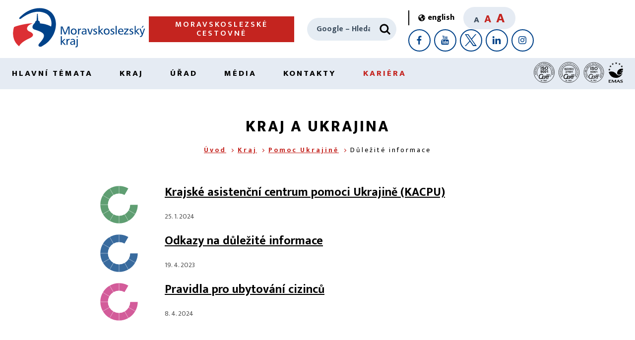

--- FILE ---
content_type: text/html;charset=UTF-8
request_url: https://www.msk.cz/scripts/detail.php?pgid=613
body_size: 39792
content:
 <!DOCTYPE html>
<html lang="cs">
<head>
<title>Kraj a Ukrajina | Moravskoslezský kraj |</title>
<meta charset="UTF-8">
<meta name="viewport" content="width=device-width, initial-scale=1.0, minimal-ui">
<link rel="stylesheet" href="/assets/css/layout.css">
<link rel="stylesheet" href="/assets/css/custom.css">
<script src="/assets/js/smooth-scroll.min.js" defer></script>
<script src="/assets/js/match-height.min.js" defer></script>
<script src="/assets/js/swiper.min.js" defer></script>
<script src="/assets/js/global-functions.min.js" defer></script>
<script src="/assets/js/global.min.js" defer></script>
<script src="/assets/js/header.min.js" defer></script>
<script src="/assets/js/our-projects.min.js" defer></script>
<script src="/assets/js/interests-points-shuffle.min.js" defer></script>
<script src="/assets/js/footer.min.js" defer></script>
<script src="/assets/js/jquery.min.js"></script>
<script src="/assets/js/articles-slider.min.js" defer></script>
<script src="/assets/js/banner-slider.min.js" defer></script>
<script src="/assets/js/tabs.min.js" defer></script>

<script src="/assets/js/gallery-slider.min.js" defer></script>
<script src="/assets/js/lightgallery.min.js" defer></script>

<!-- Open Graph meta tagy pro Facebook -->
<meta property="og:image" content="https://www.msk.cz/assets/logo_msk.png">
<meta property="og:description" content="">
<meta property="og:url" content="https://www.msk.cz/">
<meta property="og:type" content="website">
<meta property="og:site_name" content="nasemoravskoslezsko">
<meta property="og:locale" content="cs_CZ">
<meta name="description" content="Seznam aktuálních zpráv v kategorii: Důležité informace"/>
<meta name="twitter:card" content="summary">
<meta name="twitter:site" content="@KrajMsk">
<meta name="twitter:title" content="Kraj a Ukrajina">
<meta name="twitter:image" content="https://www.msk.cz/assets/logo_msk_small.png">
<!-- Matomo Tag Manager -->
<script>
var _mtm = window._mtm = window._mtm || [];
_mtm.push({'mtm.startTime': (new Date().getTime()), 'event': 'mtm.Start'});
var d=document, g=d.createElement('script'), s=d.getElementsByTagName('script')[0];
g.async=true; g.src='https://matomo.msk.cz/js/container_WfhzdrkN.js'; s.parentNode.insertBefore(g,s);
</script>
<!-- End Matomo Tag Manager -->
</head>
<body>
<header class="AppHeader" data-main-header>
    <a class="skipto" href="#content"><span aria-hidden="true">➔</span> přejít na&nbsp;obsah</a>
    <a class="skipto" href="#nav"><span aria-hidden="true">➔</span> přejít na&nbsp;navigaci</a>
<div class="AppHeader-container u-containerWide">
        <a href="/" class="AppHeader-logo">
            <img width="280" height="95" loading="lazy" src="/assets/images/logo.svg" alt="Moravskoslezký kraj">
        </a>

<a href="/cs/temata/doprava/moravskoslezske-cestovne-23384/" class="AppHeader-btn Btn" data-header-btn>Moravskoslezské cestovné</a>

          <a style="display:none;" href="/" class="AppHeader-btn Btn" data-header-btn>⌂</a>
        <form method="get" action="https://www.google.com/custom" class="AppHeader-search" data-header-search>
            <label for="search" class="u-visuallyHidden">Hledat</label>
            <input type="search" name="q" id="search" placeholder="Google – Hledat">
            <button type="submit" aria-label="Hledat">
 <svg xmlns="http://www.w3.org/2000/svg" xmlns:xlink="http://www.w3.org/1999/xlink" viewBox="0 0 24 24" width="30" height="30"><use xlink:href="/assets/svg/lupa3.svg#lupa" width="24" height="24"></use></svg>
            </button>
<input type="hidden" name="cof" value="GALT:#900B09;S:https://www.msk.cz/;GL:0;VLC:#900B09;AH:left;BGC:#ffffff;LH:64;LC:#900B09;GFNT:#666666;L:https://www.msk.cz/web/_images/logo.png;ALC:#FF0000;LW:211;T:#000000;GIMP:#ffaa00;AWFID:ec178b39af461f2b;">
<input type="hidden" name="domains" value="www.msk.cz">
<input type="hidden" name="safe" value="vss">
<input type="hidden" name="sitesearch" value="www.msk.cz">
        </form>
        <div class="AppHeader-colab" data-responsive-colab>
            <a href="/index-en.html" class="LangSwitcher" title="English version">
                <svg xmlns="http://www.w3.org/2000/svg" xmlns:xlink="http://www.w3.org/1999/xlink" viewBox="0 0 496 512" width="14" height="14"><use xlink:href="/assets/svg/svet.svg#svet"></use></svg>
                <span lang="en">english</span>
            </a>
            <div class="AppHeader-fontSizer">
                <span tabindex="0" data-font-size="small" class="is-active">A</span>
                <span tabindex="0" data-font-size="medium">A</span>
                <span tabindex="0" data-font-size="big">A</span>
            </div>
            <div class="AppHeader-socials">
                <a href="https://www.facebook.com/nasemoravskoslezsko" aria-label="Facebook" title="Profil Moravskoslezského kraje na&nbsp;Facebooku">
                    <svg xmlns="http://www.w3.org/2000/svg" width="24" height="24"><use xlink:href="/assets/svg/facebook.svg#fb" width="24" height="24"></use></svg>
                </a>
                <a href="https://www.youtube.com/user/regionMS" aria-label="YouTube" title="Kanál Moravskoslezského kraje na&nbsp;YouTube">
                    <svg xmlns="http://www.w3.org/2000/svg" width="24" height="24"><use xlink:href="/assets/svg/youtube.svg#youtube" width="24" height="24"></use></svg>
                </a>
                <a href="https://twitter.com/KrajMsk" aria-label="X" title="X Moravskoslezského kraje">
                    <svg xmlns="http://www.w3.org/2000/svg" width="24" height="24"><use xlink:href="/assets/svg/twitter.svg#tw" width="24" height="24"></use></svg>
                </a>
                <a href="https://www.linkedin.com/company/moravskoslezsk%C3%BD-kraj/" aria-label="LinkedIn" title="LinkedIn Moravskoslezského kraje">
                    <svg xmlns="http://www.w3.org/2000/svg" width="24" height="24"><use xlink:href="/assets/svg/linkedin.svg#li" width="24" height="24"></use></svg>
                </a>
                <a href="https://www.instagram.com/moravskoslezsky_kraj/" aria-label="Instagram" title="Instagram Moravskoslezského kraje">
                    <svg xmlns="http://www.w3.org/2000/svg" width="24" height="24"><use xlink:href="/assets/svg/instagram.svg#instagram" width="24" height="24"></use></svg>
                </a>
            </div>
        </div>
        <a href="#" class="NavBurger" data-nav-burger>
            <span></span><span></span><span></span>
            <div>Menu</div>
        </a>
    </div><nav class="AppHeader-nav" data-main-nav="" id="nav" aria-label="hlavní navigace"><ul class="HeaderNav u-containerWide">
			<li data-nav-element="">
<a data-open-mega-menu="" href="/temata/index.html">Hlavní témata</a><div class="MegaNav"><div class="MegaNav-container u-container"><ul class="MegaNav-list">
				<li>
<a href="/temata/skolstvi/index.html">Školství</a><span class="MegaNav-icon" data-open-submega=""></span><ul data-sub-mega-nav="">
					<li><a href="/scripts/detail.php?pgid=103">Legislativní novinky</a></li>
					<li><a href="/scripts/detail.php?pgid=104">Školství v Moravskoslezském kraji</a></li>
					<li><a href="/scripts/detail.php?pgid=105">Správní činnosti, legislativa a metodiky</a></li>
					<li><a href="/scripts/detail.php?pgid=106">Potřebuji si vyřídit</a></li>
					<li><a href="/scripts/detail.php?pgid=107">Strategické dokumenty a projekty</a></li>
					<li><a href="/scripts/detail.php?pgid=108">Mládež a sport</a></li>
					<li><a href="/scripts/detail.php?pgid=109">Pracovní příležitosti ve školství</a></li>
				</ul>
</li>
				<li>
<a href="/temata/doprava/index.html">Doprava</a><span class="MegaNav-icon" data-open-submega=""></span><ul data-sub-mega-nav="">
					<li><a href="/scripts/detail.php?pgid=122">Veřejná osobní doprava – dopravní obslužnost</a></li>
					<li><a href="/scripts/detail.php?pgid=123">Silniční hospodářství</a></li>
					<li><a href="/scripts/detail.php?pgid=124">Strategické dokumenty a projekty</a></li>
					<li><a href="/scripts/detail.php?pgid=125">Podnikání v dopravě a STK</a></li>
					<li><a href="/scripts/detail.php?pgid=126">Dopravní informace z kraje</a></li>
				</ul>
</li>
				<li>
<a href="/temata/zdravotnictvi/index.html">Zdravotnictví</a><span class="MegaNav-icon" data-open-submega=""></span><ul data-sub-mega-nav="">
					<li><a href="/scripts/detail.php?pgid=128">Informace pro veřejnost</a></li>
					<li><a href="/scripts/detail.php?pgid=129">Informace pro poskytovatele</a></li>
					<li><a href="/scripts/detail.php?pgid=127">Projekty</a></li>
					<li><a href="/scripts/detail.php?pgid=130">Kontakty</a></li>
					<li><a href="/scripts/detail.php?pgid=131">Krajská zdravotnická zařízení</a></li>
				</ul>
</li>
				<li>
<a href="/temata/socialni/index.html">Sociální oblast</a><span class="MegaNav-icon" data-open-submega=""></span><ul data-sub-mega-nav="">
					<li><a href="/scripts/detail.php?pgid=142">Sociální služby</a></li>
					<li><a href="/scripts/detail.php?pgid=143">Sociálně-právní ochrana dětí</a></li>
					<li><a href="/scripts/detail.php?pgid=144">Sociální práce a metodické poradenství</a></li>
					<li><a href="/scripts/detail.php?pgid=145">Financování sociálních služeb</a></li>
					<li><a href="/scripts/detail.php?pgid=165">Prevence v sociální oblasti</a></li>
					<li><a href="/scripts/detail.php?pgid=146">Důležité dokumenty</a></li>
					<li><a href="/scripts/detail.php?pgid=147">Rovné příležitosti</a></li>
				</ul>
</li>
				<li>
<a href="/temata/zivotni_prostredi/index.html">Životní prostředí a energetika</a><span class="MegaNav-icon" data-open-submega=""></span><ul data-sub-mega-nav="">
					<li><a href="/scripts/detail.php?pgid=61">Mohlo by vás zajímat</a></li>
					
						
						
						
						
					<li><a href="/scripts/detail.php?pgid=62">Příroda a zemědělství</a></li>
					
						
					<li><a href="/scripts/detail.php?pgid=63">Lesy, myslivost, rybářství a dřevo</a></li>
					<li><a href="/scripts/detail.php?pgid=64">Voda</a></li>
					<li><a href="/scripts/detail.php?pgid=65">Ovzduší</a></li>
					<li><a href="/scripts/detail.php?pgid=66">Odpady</a></li>
					
						
					<li><a href="/scripts/detail.php?pgid=67">Environmentální vzdělávání, výchova a osvěta</a></li>
					<li><a href="/scripts/detail.php?pgid=68">Posuzování vlivů – EIA, SEA</a></li>
					<li><a href="/scripts/detail.php?pgid=69">Integrovaná prevence – IPPC</a></li>
					<li><a href="/scripts/detail.php?pgid=70">Další informace</a></li>
					<li><a href="/scripts/detail.php?pgid=755">Adaptace na změnu klimatu</a></li>
					<li><a href="/scripts/detail.php?pgid=802">Energetika</a></li>
				</ul>
</li>
				<li>
<a href="/temata/dotace/index.html">Dotace</a><span class="MegaNav-icon" data-open-submega=""></span><ul data-sub-mega-nav="">
					<li><a href="/scripts/detail.php?pgid=249">Sociální oblast</a></li>
					<li><a href="/scripts/detail.php?pgid=250">Zdravotnictví, podpora zdraví</a></li>
					<li><a href="/scripts/detail.php?pgid=251">Prevence rizikového chování</a></li>
					<li><a href="/scripts/detail.php?pgid=252">Rozvoj kraje, inovace</a></li>
					<li><a href="/scripts/detail.php?pgid=253">Cestovní ruch</a></li>
					<li><a href="/scripts/detail.php?pgid=254">Kultura a památková péče</a></li>
					<li><a href="/scripts/detail.php?pgid=255">Vzdělávání</a></li>
					<li><a href="/scripts/detail.php?pgid=256">Sport a volnočasové aktivity</a></li>
					<li><a href="/scripts/detail.php?pgid=258">Životní prostředí a zemědělství</a></li>
					<li><a href="/scripts/detail.php?pgid=259">Kotlíkové dotace</a></li>
					<li><a href="/cs/temata/dotace/jak-zadat-o-individualni-dotaci-3848/">Individuální dotace</a></li>
				</ul>
</li>
				<li>
<a href="/temata/rozvoj/index.html">Rozvoj a cestovní ruch</a><span class="MegaNav-icon" data-open-submega=""></span><ul data-sub-mega-nav="">
					<li><a href="/scripts/detail.php?pgid=75">Cestovní ruch</a></li>
					<li><a href="/scripts/detail.php?pgid=76">Strategické plánování</a></li>
					<li><a href="/scripts/detail.php?pgid=77">Regionální rozvoj</a></li>
					<li><a href="/scripts/detail.php?pgid=78">Strategické dokumenty</a></li>
					<li><a href="/scripts/detail.php?pgid=79">Přeshraniční spolupráce</a></li>
				</ul>
</li>
				<li>
<a href="/temata/podnikani/index.html">Podnikání</a><span class="MegaNav-icon" data-open-submega=""></span><ul data-sub-mega-nav="">
					<li><a href="/scripts/detail.php?pgid=175">Investice a rozvoj</a></li>
					<li><a href="/scripts/detail.php?pgid=390">Inovace a podnikání</a></li>
					<li><a href="/scripts/detail.php?pgid=176">Podnikatel/živnostník</a></li>
					<li><a href="/scripts/detail.php?pgid=177">Spotřebitel</a></li>
				</ul>
</li>
				<li>
<a href="/temata/mapy/index.html">Mapy</a><span class="MegaNav-icon" data-open-submega=""></span><ul data-sub-mega-nav="">
					<li><a href="/scripts/detail.php?pgid=47">Data a informace</a></li>
					<li><a href="/scripts/detail.php?pgid=40">Základní mapy</a></li>
					<li><a href="/scripts/detail.php?pgid=41">Územní plánování</a></li>
					<li><a href="/scripts/detail.php?pgid=48">Životní prostředí</a></li>
					<li><a href="/scripts/detail.php?pgid=117">Investice a majetek</a></li>
					<li><a href="/scripts/detail.php?pgid=118">Cestovní ruch</a></li>
				</ul>
</li>
				<li>
<a href="/temata/projekty_eu/index.html">Projekty EU</a><span class="MegaNav-icon" data-open-submega=""></span><ul data-sub-mega-nav="">
					<li><a href="/scripts/detail.php?pgid=83">Projekty realizované v programovém období 2014–2020</a></li>
					<li><a href="/scripts/detail.php?pgid=84">Projekty realizované v programovém období 2007–2013</a></li>
					<li><a href="/scripts/detail.php?pgid=82">Archiv aktualit</a></li>
					<li><a href="/scripts/detail.php?pgid=634">Projekty realizované v programovém období 2021–2027</a></li>
				</ul>
</li>
				<li>
<a href="/temata/kultura/index.html">Kultura a památková péče</a><span class="MegaNav-icon" data-open-submega=""></span><ul data-sub-mega-nav="">
					<li><a href="/scripts/detail.php?pgid=86">Informace z kultury a památkové péče</a></li>
					<li><a href="/scripts/detail.php?pgid=87">Příspěvkové organizace</a></li>
					<li><a href="/scripts/detail.php?pgid=88">Tradiční lidová kultura</a></li>
					<li><a href="/scripts/detail.php?pgid=89">Dotace</a></li>
					<li><a href="/scripts/detail.php?pgid=90">Památkový fond</a></li>
					<li><a href="/scripts/detail.php?pgid=91">Legislativa a strategické dokumenty</a></li>
				</ul>
</li>
				<li>
<a href="/temata/krizove_rizeni/index.html">Krizové řízení</a><span class="MegaNav-icon" data-open-submega=""></span><ul data-sub-mega-nav="">
					<li><a href="/scripts/detail.php?pgid=114">Krize a kdo je řeší</a></li>
					<li><a href="/scripts/detail.php?pgid=115">Další informace</a></li>
				</ul>
</li>
				<li>
<a href="/temata/uzemni_plan/index.html">Územní plánování</a><span class="MegaNav-icon" data-open-submega=""></span><ul data-sub-mega-nav="">
					<li><a href="/scripts/detail.php?pgid=97">Zásady územního rozvoje</a></li>
					<li><a href="/scripts/detail.php?pgid=98">Územně analytické podklady</a></li>
					<li><a href="/scripts/detail.php?pgid=99">Územní studie</a></li>
					<li><a href="/scripts/detail.php?pgid=100">Mohlo by vás zajímat</a></li>
					<li><a href="/scripts/detail.php?pgid=503">Podklady pro pořizovatele a projektanty</a></li>
				</ul>
</li>
				<li><a href="/cs/temata/strategicke_dokumenty/seznam-strategickych-dokumentu-4291/">Strategické dokumenty</a></li>
				<li>
<a href="/temata/povodne/index.html">Povodně</a><span class="MegaNav-icon" data-open-submega=""></span><ul data-sub-mega-nav="">
					<li><a href="/scripts/detail.php?pgid=790">Linky pomoci a rady občanům</a></li>
				</ul>
</li>
			</ul></div></div>
</li>
			<li data-nav-element="">
<a data-open-mega-menu="" href="/kraj/index.html">Kraj</a><div class="MegaNav"><div class="MegaNav-container u-container"><ul class="MegaNav-list">
				<li>
<a href="/kraj/zivot_v_kraji/index.html">Život v kraji</a><span class="MegaNav-icon" data-open-submega=""></span><ul data-sub-mega-nav="">
					<li><a href="/scripts/detail.php?pgid=113">Náš kraj</a></li>
					<li><a href="/scripts/detail.php?pgid=101">Novinky z kraje</a></li>
				</ul>
</li>
				<li><a href="/cs/kraj/symboly/symboly-kraje-120/">Symboly kraje</a></li>
				<li><a href="/cs/kraj/seznam_obci/obce-v-moravskoslezskem-kraji-4513/">Obce v kraji</a></li>
				<li><a href="/kraj/prispevkove_org/index.html">Příspěvkové organizace kraje</a></li>
				<li>
<a href="/kraj/zastupitelstvo/index.html">Zastupitelstvo</a><span class="MegaNav-icon" data-open-submega=""></span><ul data-sub-mega-nav="">
					<li><a href="/scripts/detail.php?pgid=153">Základní informace</a></li>
					<li><a href="/scripts/detail.php?pgid=154">Jednání zastupitelstva kraje</a></li>
					<li><a href="/scripts/detail.php?pgid=172">Výbory zastupitelstva kraje</a></li>
				</ul>
</li>
				<li>
<a href="/kraj/rada/index.html">Rada</a><span class="MegaNav-icon" data-open-submega=""></span><ul data-sub-mega-nav="">
					<li><a href="/scripts/detail.php?pgid=158">Základní informace</a></li>
					<li><a href="/scripts/detail.php?pgid=173">Komise rady kraje</a></li>
				</ul>
</li>
				<li>
<a href="/cs/kraj/hejtman/hejtman-kraje-358/">Hejtman kraje</a><span class="MegaNav-icon" data-open-submega=""></span><ul data-sub-mega-nav="">
					<li><a href="/scripts/detail.php?pgid=227">Ceny hejtmana kraje</a></li>
				</ul>
</li>
				<li>
<a href="/temata/finance/index.html">Finance a rozpočet</a><span class="MegaNav-icon" data-open-submega=""></span><ul data-sub-mega-nav="">
					<li><a href="/scripts/detail.php?pgid=137">Rating kraje</a></li>
					<li><a href="/scripts/detail.php?pgid=138">Střednědobý výhled rozpočtu</a></li>
					<li><a href="/scripts/detail.php?pgid=329">Rozpočet</a></li>
					<li><a href="/scripts/detail.php?pgid=140">Rozpočtová opatření</a></li>
					<li><a href="/scripts/detail.php?pgid=139">Účetní závěrky</a></li>
					<li><a href="/scripts/detail.php?pgid=141">Závěrečné účty</a></li>
				</ul>
</li>
				<li>
<a href="/kraj/majetek_investice/index.html">Majetek a investice</a><span class="MegaNav-icon" data-open-submega=""></span><ul data-sub-mega-nav="">
					<li><a href="/kraj/majetek_investice/investice.html">Připravované investiční akce</a></li>
					<li><a href="/kraj/majetek_investice/dokoncene_investice.html">Vybrané dokončené investice</a></li>
					<li><a href="/kraj/majetek_investice/majetek.html">Majetek</a></li>
				</ul>
</li>
				<li>
<a href="/kraj/mezinarodni/index.html">Mezinárodní spolupráce</a><span class="MegaNav-icon" data-open-submega=""></span><ul data-sub-mega-nav="">
					<li><a href="/scripts/detail.php?pgid=133">Partnerské regiony</a></li>
					<li><a href="/scripts/detail.php?pgid=134">Kraj a EU</a></li>
					<li><a href="/scripts/detail.php?pgid=135">Archiv zpráv</a></li>
				</ul>
</li>
				<li><a href="/cs/kraj/krajske_agentury/krajske-vykonne-agentury-281/">Krajské agentury</a></li>
				<li><a href="/cs/kraj/verejne_zakazky/verejne-zakazky-_-profil-zadavatele-3397/">Veřejné zakázky</a></li>
				<li><a href="/scripts/detail.php?pgid=93">Národnostní menšiny</a></li>
				<li><a href="/kraj/zverejnovani_smluv.html">Dobrovolné zveřejňování smluv</a></li>
				<li><a href="/scripts/detail.php?pgid=174">Právní předpisy</a></li>
				<li><a href="/cs/kraj/valecne_hroby/pece-o-valecne-hroby-270/">Péče o válečné hroby</a></li>
				<li><a href="/kraj/pracujemskrajem/pracovni_prilezitosti.html">pracujeMSKrajem</a></li>
				<li>
<a href="/kraj/ukrajina/index.html">Pomoc Ukrajině</a><span class="MegaNav-icon" data-open-submega=""></span><ul data-sub-mega-nav="">
					<li><a href="/scripts/detail.php?pgid=616">Інформація для українців</a></li>
					<li><a href="/scripts/detail.php?pgid=613">Důležité informace</a></li>
				</ul>
</li>
			</ul></div></div>
</li>
			<li data-nav-element="">
<a data-open-mega-menu="" href="/urad/index.html">Úřad</a><div class="MegaNav"><div class="MegaNav-container u-container"><ul class="MegaNav-list">
				<li><a href="https://sluzby.msk.cz/">Potřebuji si vyřídit – Portál služeb</a></li>
				<li><a href="/urad/organizacni_struktura.html">Organizační struktura</a></li>
				<li><a href="/cs/urad/uredni_hodiny/uredni-hodiny-pro-verejnost-337/">Úřední hodiny</a></li>
				<li><a href="/cs/urad/uredni_deska/uredni-deska-krajskeho-uradu-3655/">Úřední deska</a></li>
				<li><a href="/cs/urad/jak-podat-e_podani-9355/">E-podání</a></li>
				<li><a href="/cs/urad/reditel/reditel-krajskeho-uradu-moravskoslezskeho-kraje-116/">Ředitel</a></li>
				<li><a href="/cs/urad/strategie-krajskeho-uradu-632/">Strategie krajského úřadu</a></li>
				<li><a href="/cs/urad/rizeni/systemy-rizeni-1965/">Systémy řízení</a></li>
				<li>
<a href="/kariera/index.html">Kariéra</a><span class="MegaNav-icon" data-open-submega=""></span><ul data-sub-mega-nav="">
					
						
					<li><a href="/scripts/detail.php?pgid=185">Přidejte se k nám</a></li>
					<li><a href="/scripts/detail.php?pgid=186">Poznejte nás blíže</a></li>
				</ul>
</li>
				<li><a href="https://goo.gl/forms/NpQfNESiYM">Dotazník spokojenosti klientů</a></li>
				<li>
<a href="/urad/kontrola_stiznosti/index.html">Kontrola, stížnosti a petice</a><span class="MegaNav-icon" data-open-submega=""></span><ul data-sub-mega-nav="">
					<li><a href="/scripts/detail.php?pgid=110">Kontrolní činnost</a></li>
					<li><a href="/scripts/detail.php?pgid=111">Stížnosti</a></li>
					<li><a href="/scripts/detail.php?pgid=690">Petice</a></li>
				</ul>
</li>
				<li>
<a href="/scripts/detail.php?pgid=315">Povinné informace</a><span class="MegaNav-icon" data-open-submega=""></span><ul data-sub-mega-nav="">
					<li><a href="/urad/povinne_informace/databaze_106_2026.html">2026</a></li>
					<li><a href="/urad/povinne_informace/databaze_106_2025.html">2025</a></li>
					<li><a href="/urad/povinne_informace/databaze_106_2024.html">2024</a></li>
					<li><a href="/urad/povinne_informace/databaze_106_2023.html">2023</a></li>
					<li><a href="/urad/povinne_informace/databaze_106_2022.html">2022</a></li>
					<li><a href="/urad/povinne_informace/databaze_106_2021.html">2021</a></li>
				</ul>
</li>
				<li><a href="/urad/vnitro/rejstrik_so.html">Rejstřík svazků obcí</a></li>
			</ul></div></div>
</li>
			<li data-nav-element="">
<a data-open-mega-menu="" href="/media/index.html">Média</a><div class="MegaNav"><div class="MegaNav-container u-container"><ul class="MegaNav-list">
				<li><a href="/scripts/detail.php?pgid=190">Tiskové zprávy</a></li>
				<li><a href="/cs/media/tiskova_mluvci/tiskova-mluvci-217/">Tisková mluvčí</a></li>
				<li><a href="/cs/media/videospoty-moravskoslezskeho-kraje-19360/">Videospoty</a></li>
			</ul></div></div>
</li>
			<li data-nav-element="">
<a data-open-mega-menu="" href="/kontakty/index.html">Kontakty</a><div class="MegaNav"><div class="MegaNav-container u-container"><ul class="MegaNav-list">
				<li><a href="/kontakty/telefonni_seznam.html">Kontakty na nás</a></li>
				<li><a href="/cs/kontakty/jak_k_nam/jak-se-k-nam-dostanete-297/">Jak se k nám dostanete</a></li>
				<li><a href="/kontakty/kontakty_obce/index.html">Kontakty na obce</a></li>
				<li><a href="/kontakty/prispevkove_organizace/index.html">Kontakty na příspěvkové organizace kraje</a></li>
				<li><a href="/cs/kraj/krajske_agentury/krajske-vykonne-agentury-281/">Kontakty na krajské agentury</a></li>
				<li><a href="/cs/kontakty/kontakty-na-instituce-296/">Kontakty na instituce</a></li>
			</ul></div></div>
</li>
		<li><a href="/kariera/index.html" style="color: #C4241F;">Kariéra</a></li>
<li>
<picture><img height="42" loading="lazy" src="/assets/iso_9001.svg" usemap="#logo1" alt="ISO 9001"></picture><map name="logo1"><area shape="rect" coords="0,0,42,42" alt="ISO 9001" href="/cs/urad/rizeni/integrovany-system-rizeni-1965#p01"></map> 
<picture><img height="42" loading="lazy" src="/assets/iso_27001.svg" usemap="#logo2" alt="ISO 27001"></picture><map name="logo2"><area shape="rect" coords="0,0,42,42" alt="ISO 27001" href="/cs/urad/rizeni/integrovany-system-rizeni-1965#p03"></map> 
<picture><img height="42" loading="lazy" src="/assets/iso_50001.png" usemap="#logo3" alt="ISO 50001"></picture><map name="logo3"><area shape="rect" coords="0,0,42,42" alt="ISO 50001" href="/cs/urad/rizeni/integrovany-system-rizeni-1965#p04"></map> 
<picture><img height="42" loading="lazy" src="/assets/logoemas.svg" usemap="#logo4" alt="EMAS"></picture><map name="logo4"><area shape="rect" coords="0,0,42,42" alt="EMAS" href="/cs/urad/rizeni/integrovany-system-rizeni-1965#p02"></map> 
</li>
</ul></nav>

</header>
<main class="AppContent" id="content">
<div class="SubpageHeader">
        <div class="SubpageHeader-container u-container">
<h1 class="SubpageHeader-title">Kraj a Ukrajina</h1><nav class="BreadCrumbs"><a href="/">Úvod</a><a href="/kraj/index.html">Kraj</a><a href="/kraj/ukrajina/index.html">Pomoc Ukrajině</a><span>Důležité informace</span></nav>
</div>
</div><div class="TextContent Text u-containerNarrow"><article class="NewsArticle">
<a href="/cs/kraj/krajske-asistencni-centrum-pomoci-ukrajine-10758/" aria-hidden="true" tabindex="-1" class="NewsArticle-thumbnail">
<picture>


<img loading="lazy" style="opacity: 80%; max-height: 80px;" src="/assets/images/kolecko.php?call=10758" alt="">




</picture>
<div class="NewsArticle-cover">
<img loading="lazy" style="opacity: 75%" src="/assets/images/prstynky_bile.svg" alt="" width="50">
</div>
</a>
<div class="NewsArticle-content">
<h2 class="NewsArticle-title" style="margin-bottom: 6px;"><a href="/cs/kraj/krajske-asistencni-centrum-pomoci-ukrajine-10758/">Krajské asistenční centrum pomoci Ukrajině (KACPU)</a></h2>
<br>

<time class='NewsArticle-date' datetime="2024-01-25">25. 1. 2024</time>

</div>
</article><br><article class="NewsArticle">
<a href="/cs/kraj/odkazy-na-dulezite-informace-15190/" aria-hidden="true" tabindex="-1" class="NewsArticle-thumbnail">
<picture>


<img loading="lazy" style="opacity: 80%; max-height: 80px;" src="/assets/images/kolecko.php?call=15190" alt="">




</picture>
<div class="NewsArticle-cover">
<img loading="lazy" style="opacity: 75%" src="/assets/images/prstynky_bile.svg" alt="" width="50">
</div>
</a>
<div class="NewsArticle-content">
<h2 class="NewsArticle-title" style="margin-bottom: 6px;"><a href="/cs/kraj/odkazy-na-dulezite-informace-15190/">Odkazy na důležité informace</a></h2>
<br>

<time class='NewsArticle-date' datetime="2023-04-19">19. 4. 2023</time>

</div>
</article><br><article class="NewsArticle">
<a href="/cs/kraj/pravidla-pro-ubytovani-cizincu-16336/" aria-hidden="true" tabindex="-1" class="NewsArticle-thumbnail">
<picture>


<img loading="lazy" style="opacity: 80%; max-height: 80px;" src="/assets/images/kolecko.php?call=16336" alt="">




</picture>
<div class="NewsArticle-cover">
<img loading="lazy" style="opacity: 75%" src="/assets/images/prstynky_bile.svg" alt="" width="50">
</div>
</a>
<div class="NewsArticle-content">
<h2 class="NewsArticle-title" style="margin-bottom: 6px;"><a href="/cs/kraj/pravidla-pro-ubytovani-cizincu-16336/">Pravidla pro ubytování cizinců</a></h2>
<br>

<time class='NewsArticle-date' datetime="2024-04-08">8. 4. 2024</time>

</div>
</article><br></div>

<nav class="MskBoxNav">
        <div class="MskBoxNav-container u-containerNarrow">
<hr>
            <h2 class="MskBoxNav-title">Moravskoslezský kraj</h2>
            <div class="MskBoxNav-holder">
                <a href="/kraj/zastupitelstvo/index.html" class="MskBoxNavItem">
                    <img loading="lazy" src="/assets/images/box-nav-icons/pen.svg" width="35" height="35" alt="">
                    <div><span>Zastupitelstvo kraje</span></div>
                </a>
                <a href="/kraj/rada/index.html" class="MskBoxNavItem">
                    <img loading="lazy" src="/assets/images/box-nav-icons/user-tie.svg" width="35" height="35" alt="">
                    <div><span>Rada kraje</span></div>
                </a>
                <a href="/kontakty/telefonni_seznam.html" class="MskBoxNavItem">
                    <img loading="lazy" src="/assets/images/box-nav-icons/msk-symbol.svg" width="35" height="35" alt="">
                    <div><span>Kontakty na&nbsp;nás</span></div>
                </a>
                <a href="https://aplikace.msk.cz/rozpocet/" class="MskBoxNavItem">
                    <img loading="lazy" src="/assets/images/box-nav-icons/money.svg" width="35" height="35" alt="">
                    <div><span>Rozpočet kraje</span></div>
                </a>
                <a href="/kariera/index.html" class="MskBoxNavItem">
                    <img loading="lazy" src="/assets/images/box-nav-icons/bag.svg" width="35" height="35" alt="">
                    <div><span>Kariéra</span></div>
                </a>
                <a href="/cs/urad/uredni_deska/uredni-deska-krajskeho-uradu-3655/" class="MskBoxNavItem">
                    <img loading="lazy" src="/assets/images/box-nav-icons/monitor.svg" width="35" height="35" alt="">
                    <div><span>Úřední deska</span></div>
                </a>
                <a href="/cs/kraj/seznam_obci/obce-v-moravskoslezskem-kraji-4513/" class="MskBoxNavItem">
                    <img loading="lazy" src="/assets/images/box-nav-icons/map-points.svg" width="35" height="35" alt="">
                    <div><span>Seznam obcí</span></div>
                </a>
                <a href="/kraj/prispevkove_org/index.html" class="MskBoxNavItem">
                    <img loading="lazy" src="/assets/images/box-nav-icons/user-tree.svg" width="35" height="35" alt="">
                    <div><span>Organizace kraje</span></div>
                </a>
                <a href="/urad/povinne_informace/povinne_informace.html" class="MskBoxNavItem">
                    <img loading="lazy" src="/assets/images/box-nav-icons/blog.svg" width="35" height="35" alt="">
                    <div><span>Povinné informace</span></div>
                </a>
                <a href="/temata/dotace/index.html" class="MskBoxNavItem">
                    <img loading="lazy" src="/assets/images/box-nav-icons/wallet.svg" width="35" height="35" alt="">
                    <div><span>Dotace</span></div>
                </a>
                <a href="/cs/kraj/verejne_zakazky/verejne-zakazky---profil-zadavatele-3397/" class="MskBoxNavItem">
                    <img loading="lazy" src="/assets/images/box-nav-icons/envelope.svg" width="35" height="35" alt="">
                    <div><span>Veřejné zakázky</span></div>
                </a>
                <a href="https://sluzby.msk.cz/" class="MskBoxNavItem">
                    <img loading="lazy" src="/assets/images/box-nav-icons/blog-check.svg" width="35" height="35" alt="">
                    <div><span>Potřebuji si vyřídit</span></div>
                </a>
            </div>
        </div>
    </nav><section class="OfficeHours u-containerWide">
        <div class="OfficeHours-holder">
            <h2 class="OfficeHours-title">Úřední hodiny pro&nbsp;veřejnost:</h2>
<!--            <div class="OfficeHours-hours">
                <p>Úřední hodiny jsou od&nbsp;28.&nbsp;prosince&nbsp;2020 omezeny:<br>Po: 8:00‑13:00&nbsp;hod.<br>St: 12:00‑17:00&nbsp;hod.</p></div>-->
            <div class="OfficeHours-hours">
                <p>Po, St: 8:00‑17:00&nbsp;hod.</p>
                <p>Út, Čt: 8:00‑14:30&nbsp;hod.</p>
                <p>Pá: 8:00‑13:00&nbsp;hod.</p></div>
            <div class="OfficeHours-btns">
                <a href="https://podatelna.msk.cz/" class="Btn">Vyplnit žádost on‑line</a>
                <a href="https://rezervace.msk.cz/" class="Btn">Rezervace času schůzky</a></div></div>
    </section><aside class="StrategyBanner">
        <div class="StrategyBanner-container u-containerWide">
          <a href="/cs/kraj/zivot_v_kraji/programove-prohlaseni-vedeni-moravskoslezskeho-kraje-na-volebni-obdobi-2024_2028--22162/" class="StrategyBanner-banner">
                <p class="StrategyBanner-text">Programové prohlášení vedení Moravskoslezského kraje na&nbsp;volební období 2024–2028</p>
                <div class="StrategyBanner-icon"><svg xmlns="http://www.w3.org/2000/svg" xmlns:xlink="http://www.w3.org/1999/xlink" width="24" height="24"><use xlink:href="/assets/svg/roletka2.svg#roletka" width="24" height="24"></use></svg></div>
            </a>
        </div>
    </aside>
    <aside class="InterestPoints">
        <div class="InterestPoints-container u-containerWide" data-interest-points>
            <div class="InterestPoint">
                <div class="InterestPoint-icon">
                    <img width="144" height="144" loading="lazy" src="/assets/images/icons/icon-auto.svg" alt="">
                </div>
                <p class="InterestPoint-text">
                    <a href="https://cs.wikipedia.org/wiki/NW_Pr%C3%A4sident"><strong>1897</strong> první automobil ve&nbsp;střední Evropě</a></p>
            </div>
            <div class="InterestPoint">
                <div class="InterestPoint-icon">
                    <img width="144" height="144" loading="lazy" src="/assets/images/icons/icon-seesight.svg" alt="">
                </div>
                <p class="InterestPoint-text">
                    <a href="https://www.dolnivitkovice.cz/"><strong>4.</strong> nejnavštěvovanější památka v&nbsp;ČR</a></p>
            </div>
            <div class="InterestPoint">
                <div class="InterestPoint-icon">
                    <img width="144" height="144" loading="lazy" src="/assets/images/icons/icon-muzeum.svg" alt="">
                </div>
                <p class="InterestPoint-text">
                    <a href="https://www.szm.cz/"><strong>1814</strong> roku&nbsp;1814 založené nejstarší muzeum v&nbsp;ČR</a></p>
            </div>
        </div>
    </aside>
</main>
<nav class="FooterNav">
 
</nav>
<footer class="AppFooter">
<div class="AppFooter-container u-containerWide">
        <a href="/" class="AppFooter-logo">
            <img width="280" height="90" loading="lazy" src="/assets/images/logo.svg" alt="Moravskoslezký kraj">
        </a>
        <div class="AppFooter-col">
            <p>Moravskoslezský kraj<br>
                28.&nbsp;října&nbsp;2771/117, 702&nbsp;00 Ostrava<br>
                Telefon: <a href="tel:+420595622222">595&nbsp;622&nbsp;222</a><br>
                Fax: 595&nbsp;622&nbsp;126<br>
                IČ: 70890692<br>
                DIČ: CZ70890692<br><br>
                <a href="/kontakty/telefonni_seznam.html">Kontakty na&nbsp;nás</a></p></div>
        <div class="AppFooter-col">
            <p>
                Elektronická podatelna: <a href="mailto:posta@msk.cz">posta@msk.cz</a><br>
                Název datové schránky: Moravskoslezský kraj<br>
                Identifikátor datové schránky: 8x6bxsd</p>
            <p>Správce webu: <a href="mailto:webmaster@msk.cz">webmaster@msk.cz</a></p>

<div style="">
<a href="https://app.tichalinka.cz/login?organization=7bd02dec-52f8-4547-9eae-ed35812fb4c8" class="TlButton">
<div class="TlButtonContent">
<svg width="48" height="48" xmlns="http://www.w3.org/2000/svg">
<path d="M37.9 26.5c.2.1.4.3.6.5.7 1 .4 1.7-.7 2.5-.1.1-.3.2-.7.4.1.1.2.2.3.3.8 1 .5 1.7-.6 2.5-.2.1-.7.4-1.7 1l-1.4.8a354.2 354.2 0 0 0-2.2 1.3c-2.1 1.3-3.5 2.2-4.3 2.8l-.6-.8c.8-.6 2.3-1.6 4.4-2.9l.6-.2c.5-.3 1-.6 1.6-1-.1 0 1.1-.7 1.4-.8 1-.6 1.4-.9 1.6-1 .7-.5.8-.7.4-1.1-.3-.4-1.2-.0-3.4 1.3c-.5.3-1.1.7-1.8 1l-.5-.9c3.7-2.1 5.8-3.4 6.2-3.7.7-.5.8-.7.5-1.1-.2-.3-1 0-2.9 1a452.1 452.1 0 0 1-4 2.3l-.5-.9a494.1 494.1 0 0 0 3.5-2l0 0 .5-.3c1.5-.9 2.4-1.5 2.7-1.7.9-.7 1-.9.6-1.5-.3-.4-.8-.3-2.1.6-.2.1-.7.5-.7.4a45.6 45.6 0 0 1-.4.3c-.6.4-2.3 1.4-5.1 3l-.5-.9a406.9 406.9 0 0 0 4.7-2.9a25.8 25.8 0 0 0 .5-.3c.4-.3.5-.7.2-1-.3-.3-.5-.3-1.1 0-.2.1-1.7 1-5 3.1c-3.6 2.2-4.6 2.9-5 3.1-1.6.9-2.6 1.2-3.2.6-.5-.5-.4-1.2 0-2.2a139.2 139.2 0 0 0 2.2-4.4c.6-1.2.1-2-.6-2.2-.1 0-.6.4-1.1 1.4l-4.3 9.4.1.2-.2.1-.7 1.6-.9-.4.7-1.5-4-11.2c-.4-1.5-.4-2.4.2-2.9 1.1-.7 3.2 0 3.6 1.6.3 1 .7 2.6 1.4 4.6.2.6.4.9.6.9.2 0 .6-.8.9-2 .1-.4.4-1.6 1.3-5.7c.9-4.2 1.3-5.6 1.4-5.9.3-.9.8-1.4 1.7-1.4.4 0 .7.1.9.3.4-1.8.9-2.5 2.1-2.3 1.3.2 1.7.9 1.6 2.2.2-.1.4-.1.7 0 1.2.2 1.5.9 1.3 2.3 0 .2-.1.4-.2.8.1 0 .3 0 .5 0 1.2.2 1.5.9 1.3 2.2 0 3.2-.2.8-.4 2l-.4 1.6a368.8 368.8 0 0 0-.6 2.5 88.7 88.7 0 0 0-.8 3.8c3.4-2.1 4.6-2.9 4.9-3 .9-.4 1.5-.4 2.2.2.3.3.4.6.4.9 1.5-.9 2.4-1.1 3.1-.1.8 1.1.6 1.8-.4 2.7zm-11.3 0c.2-1.1.5-2.6 1-4.7l.2-.7c.1-.6.3-1.1.4-1.8l.4-1.6c.3-1.1.4-1.7.4-1.8.1-.9 0-1.1-.5-1.1-.4-.1-.8.8-1.4 3.4c-.2.6-.3 1.3-.5 2l-1-.2c1.1-4.2 1.7-6.5 1.7-7.1.1-.9.1-1.1-.4-1.1-.4-.1-.8.7-1.4 2.9-.3 1.2-.7 2.6-1.1 4.4l-1-.3c.4-1.6.7-2.9 1-4l0 0 .1-.4c.5-1.8.7-2.9.8-3.3.2-1.2.1-1.4-.7-1.5-.5-.1-.7.4-1 1.9l-.2.8c-.1.3-.1.6-.2.9a419.8 419.8 0 0 1-1.3 5.4l-1-.2c.9-3.5 1.3-5.5 1.4-6 .1-.5-.2-.9-.5-.9-.4 0-.5.2-.8.8-.1.2-.5 1.9-1.3 5.8c-.9 4.2-1.2 5.3-1.3 5.8-.5 1.8-1 2.7-1.9 2.7-.7 0-1.2-.6-1.5-1.5-.7-2.1-1.1-3.7-1.4-4.7-.2-.9-1.6-1.4-2.1-1-.1.1-.1.7.2 1.7l3.7 10.2 3.9-8.5c.8-1.4 1.4-2.1 2.2-1.9 1.4.3 2.2 1.7 1.3 3.6-.6 1.2-1.3 2.7-2.2 4.5-.3.6-.3.9-.2 1 .1.1 1-.1 2.1-.7.3-.2 1.3-.8 4.1-2.5zM24 45.5c11.9 0 21.5-9.6 21.5-21.5S35.9 2.5 24 2.5 2.5 12.1 2.5 24 12.1 45.5 24 45.5zm0 2.5C10.7 48 0 37.3 0 24S10.7 0 24 0s24 10.7 24 24-10.7 24-24 24z">
</path>
</svg>
<div>
<strong style="display: block">Online tlumočení</strong>
<span>znakového jazyka</span>
</div>
</div>
<!--<div class="button">Spustit</div>-->
</a></div>

        </div>
        <div class="AppFooter-col">
            <p>
                Moravskoslezský kraj má na&nbsp;svém úřadě zavedené a&nbsp;certifikované systémy řízení kvality dle ČSN&nbsp;EN&nbsp;ISO&nbsp;9001, systém environmentálního řízení dle ČSN&nbsp;EN&nbsp;14001 a&nbsp;nařízení EMAS a&nbsp;systém řízení bezpečnosti informací dle ČSN EN ISO/IEC&nbsp;27001 a&nbsp;systém energetického managementu dle ČSN EN ISO 50001:2019.  Moravskoslezskému kraji byl udělen mezinárodní rating na&nbsp;úrovni A1 s&nbsp;stabilním výhledem.</p></div>
        <div class="AppFooter-links">
            <a href="/mapa.html">Mapa stránek</a> <span>|</span>
            <a href="/cs/urad/uredni_deska/prohlaseni-o-pristupnosti-7123">Prohlášení o&nbsp;přístupnosti</a> <span>|</span> <a href="/cs/urad/uredni_deska/ochrana-osobnich-udaju---informace-o-zpracovani-osobnich-udaju-4517">Ochrana osobních údajů</a> <span>|</span> <a href="/whistleblowing.html">Ochrana oznamovatele</a></div></div>
</footer>
<a class="ScrollTopBtn" data-scroll-top-btn>
<svg width="10" height="10" xmlns="http://www.w3.org/2000/svg" viewBox="0 0 448 512">
<g id="sipkau">
<line stroke="currentColor" stroke-width="34" x1="235" y1="142" x2="8" y2="370"></line>
<line stroke="currentColor" stroke-width="34" x1="211" y1="142" x2="440" y2="370"></line>
</g>
</svg>
</a>
</body>
</html>

--- FILE ---
content_type: image/svg+xml
request_url: https://www.msk.cz/assets/images/kolecko.php?call=10758
body_size: 1359
content:
<svg xmlns='http://www.w3.org/2000/svg' xmlns:xlink='http://www.w3.org/1999/xlink' viewBox='0 0 1000 1000' width='1000' height='1000'><path id='o_00' fill='#37864f' d='M 502,028 A 471,471 0 0,1 733,090 L 638,254 A 282,282 0 0,0 502,218 Z' /><path id='o_03' fill='#37864f' d='M 971,502 A 471,471 0 0,1 909,733 L 745,638 A 282,282 0 0,0 781,502 Z' /><path id='o_04' fill='#37864f' d='M 907,737 A 471,471 0 0,1 737,907 L 643,742 A 282,282 0 0,0 742,643 Z' /><path id='o_05' fill='#37864f' d='M 502,971 A 471,471 0 0,0 733,909 L 638,745 A 282,282 0 0,1 502,781 Z' /><path id='o_06' fill='#37864f' d='M 497,971 A 471,471 0 0,1 266,909 L 361,745 A 282,282 0 0,0 497,781 Z' /><path id='o_07' fill='#37864f' d='M 092,737 A 471,471 0 0,0 262,907 L 356,742 A 282,282 0 0,1 257,643 Z' /><path id='o_08' fill='#37864f' d='M 028,502 A 471,471 0 0,0 090,733 L 254,638 A 282,282 0 0,1 218,502 Z' /><path id='o_09' fill='#37864f' d='M 028,497 A 471,471 0 0,1 090,266 L 254,361 A 282,282 0 0,0 218,497 Z' /><path id='o_10' fill='#37864f' d='M 092,262 A 471,471 0 0,1 262,092 L 356,257 A 282,282 0 0,0 257,356 Z' /><path id='o_11' fill='#37864f' d='M 497,028 A 471,471 0 0,0 266,090 L 361,254 A 282,282 0 0,1 497,218 Z' /></svg>

--- FILE ---
content_type: image/svg+xml
request_url: https://www.msk.cz/assets/svg/roletka2.svg
body_size: 334
content:
<svg xmlns="http://www.w3.org/2000/svg" xmlns:xlink="http://www.w3.org/1999/xlink" viewBox="0 0 24 24" width="24" height="24">
<g id="roletka" viewBox="0 0 24 24">
<path d="M8,10 L16,10 M16,10 L12,14 M12,14 L8,10 M11,12 L13,12" stroke="currentColor" stroke-width="2" fill="currentColor" stroke-linecap="round" />
</g>
</svg>


--- FILE ---
content_type: image/svg+xml
request_url: https://www.msk.cz/assets/images/box-nav-icons/wallet.svg
body_size: 1301
content:
<svg xmlns="http://www.w3.org/2000/svg" width="35" height="35" viewBox="0 0 35 35"><path fill="#000000" d="M29.279,12.789h-0.674v-2.692c0-1.113-0.906-2.019-2.02-2.019h-4.711v0.046L17.657,3.58 c-0.125-0.133-0.298-0.21-0.48-0.215c-0.183-0.007-0.359,0.067-0.489,0.197l-4.514,4.515H6.731c-1.67,0-3.029,1.359-3.029,3.029 v17.836c0,1.485,1.207,2.692,2.692,2.692h0.673h22.212c1.113,0,2.019-0.906,2.019-2.02V26.25v-7.404v-4.038 C31.298,13.694,30.393,12.789,29.279,12.789z M26.586,9.423c0.372,0,0.674,0.302,0.674,0.673v2.692h-1.053l-3.125-3.365H26.586z M17.146,5.008l7.225,7.78h-1.544l-4.235-4.236l-0.476,0.476c-0.509,0.509-1.396,0.509-1.904,0l-0.476-0.476L11.5,12.789H9.365 L17.146,5.008z M20.924,12.789h-7.52l2.391-2.392c0.821,0.486,1.917,0.486,2.736,0L20.924,12.789z M6.731,9.423h4.096l-3.365,3.365 H7.067H6.731c-0.928,0-1.683-0.755-1.683-1.683C5.048,10.178,5.803,9.423,6.731,9.423z M29.952,24.904h-4.038 c-0.743,0-1.347-0.604-1.347-1.347v-2.019c0-0.743,0.604-1.347,1.347-1.347h4.038V24.904z M25.914,18.846 c-1.485,0-2.693,1.208-2.693,2.693v2.019c0,1.485,1.208,2.692,2.693,2.692h4.038v3.365c0,0.371-0.302,0.674-0.673,0.674H7.067H6.394 c-0.742,0-1.346-0.604-1.346-1.347v-15.32c0.482,0.323,1.061,0.512,1.683,0.512h0.336h3.086h14.019h5.106 c0.371,0,0.673,0.302,0.673,0.673v4.038H25.914z"></path></svg>

--- FILE ---
content_type: image/svg+xml
request_url: https://www.msk.cz/assets/images/prstynky_bile.svg
body_size: 2131
content:
<svg xmlns='http://www.w3.org/2000/svg' xmlns:xlink='http://www.w3.org/1999/xlink' viewBox='0 0 1500 1000' width='1500' height='1000'>
<path id='o_00' fill='#ffffff' d='M 502,028 A 471,471 0 0,1 733,090 L 638,254 A 282,282 0 0,0 502,218 Z' />
<path id='o_01' fill='#ffffff' d='M 907,262 A 471,471 0 0,0 737,092 L 643,257 A 282,282 0 0,1 742,356 Z' />
<path id='o_02' fill='#ffffff' d='M 971,497 A 471,471 0 0,0 909,266 L 745,361 A 282,282 0 0,1 781,497 Z' />
<path id='o_06' fill='#ffffff' d='M 497,971 A 471,471 0 0,1 266,909 L 361,745 A 282,282 0 0,0 497,781 Z' />
<path id='o_07' fill='#ffffff' d='M 092,737 A 471,471 0 0,0 262,907 L 356,742 A 282,282 0 0,1 257,643 Z' />
<path id='o_08' fill='#ffffff' d='M 028,502 A 471,471 0 0,0 090,733 L 254,638 A 282,282 0 0,1 218,502 Z' />
<path id='o_09' fill='#ffffff' d='M 028,497 A 471,471 0 0,1 090,266 L 254,361 A 282,282 0 0,0 218,497 Z' />
<path id='o_10' fill='#ffffff' d='M 092,262 A 471,471 0 0,1 262,092 L 356,257 A 282,282 0 0,0 257,356 Z' />
<path id='o_11' fill='#ffffff' d='M 497,028 A 471,471 0 0,0 266,090 L 361,254 A 282,282 0 0,1 497,218 Z' />
<path id='o_00' fill='#ffffff' d='M 1002,028 A 471,471 0 0,1 1233,090 L 1138,254 A 282,282 0 0,0 1002,218 Z' />
<path id='o_01' fill='#ffffff' d='M 1407,262 A 471,471 0 0,0 1237,092 L 1143,257 A 282,282 0 0,1 1242,356 Z' />
<path id='o_02' fill='#ffffff' d='M 1471,497 A 471,471 0 0,0 1409,266 L 1245,361 A 282,282 0 0,1 1281,497 Z' />
<path id='o_03' fill='#ffffff' d='M 1471,502 A 471,471 0 0,1 1409,733 L 1245,638 A 282,282 0 0,0 1281,502 Z' />
<path id='o_04' fill='#ffffff' d='M 1407,737 A 471,471 0 0,1 1237,907 L 1143,742 A 282,282 0 0,0 1242,643 Z' />
<path id='o_05' fill='#ffffff' d='M 1002,971 A 471,471 0 0,0 1233,909 L 1138,745 A 282,282 0 0,1 1002,781 Z' />
<path id='o_06' fill='#ffffff' d='M 0997,971 A 471,471 0 0,1 0766,909 L 0861,745 A 282,282 0 0,0 0997,781 Z' />
<path id='o_07' fill='#ffffff' d='M 0592,737 A 471,471 0 0,0 0762,907 L 0856,742 A 282,282 0 0,1 0757,643 Z' />
<path id='o_08' fill='#ffffff' d='M 0528,502 A 471,471 0 0,0 0590,733 L 0754,638 A 282,282 0 0,1 0718,502 Z' />
</svg>


--- FILE ---
content_type: image/svg+xml
request_url: https://www.msk.cz/assets/images/kolecko.php?call=16336
body_size: 1359
content:
<svg xmlns='http://www.w3.org/2000/svg' xmlns:xlink='http://www.w3.org/1999/xlink' viewBox='0 0 1000 1000' width='1000' height='1000'><path id='o_00' fill='#c83481' d='M 502,028 A 471,471 0 0,1 733,090 L 638,254 A 282,282 0 0,0 502,218 Z' /><path id='o_03' fill='#c83481' d='M 971,502 A 471,471 0 0,1 909,733 L 745,638 A 282,282 0 0,0 781,502 Z' /><path id='o_04' fill='#c83481' d='M 907,737 A 471,471 0 0,1 737,907 L 643,742 A 282,282 0 0,0 742,643 Z' /><path id='o_05' fill='#c83481' d='M 502,971 A 471,471 0 0,0 733,909 L 638,745 A 282,282 0 0,1 502,781 Z' /><path id='o_06' fill='#c83481' d='M 497,971 A 471,471 0 0,1 266,909 L 361,745 A 282,282 0 0,0 497,781 Z' /><path id='o_07' fill='#c83481' d='M 092,737 A 471,471 0 0,0 262,907 L 356,742 A 282,282 0 0,1 257,643 Z' /><path id='o_08' fill='#c83481' d='M 028,502 A 471,471 0 0,0 090,733 L 254,638 A 282,282 0 0,1 218,502 Z' /><path id='o_09' fill='#c83481' d='M 028,497 A 471,471 0 0,1 090,266 L 254,361 A 282,282 0 0,0 218,497 Z' /><path id='o_10' fill='#c83481' d='M 092,262 A 471,471 0 0,1 262,092 L 356,257 A 282,282 0 0,0 257,356 Z' /><path id='o_11' fill='#c83481' d='M 497,028 A 471,471 0 0,0 266,090 L 361,254 A 282,282 0 0,1 497,218 Z' /></svg>

--- FILE ---
content_type: image/svg+xml
request_url: https://www.msk.cz/assets/images/box-nav-icons/msk-symbol.svg
body_size: 3045
content:
<svg xmlns="http://www.w3.org/2000/svg" width="35" height="35" viewBox="0 0 35 35"><path fill="#000000" d="M6.255,32.018c-0.15,0-0.299-0.051-0.42-0.148c-0.588-0.469-1.038-0.887-1.459-1.355c-2.987-3.236-3.928-8.166-2.509-13.182 c0.079-0.41,0.486-0.802,1.076-0.997c2.729-1.114,9.326-2.546,12.788-2.546l0.181,0.001c0.321,0.004,0.594,0.235,0.652,0.55 c0.059,0.316-0.114,0.629-0.412,0.747c-0.468,0.187-0.937,0.422-1.792,0.899c-1.058,0.582-1.803,1.582-1.775,2.377 c0.022,0.594,0.471,1.096,1.334,1.492c2.437,1.078,2.958,2.275,2.965,3.088c0.01,1.197-1.037,2.291-3.11,3.254 c-3.647,1.686-6.099,3.611-6.902,5.42c-0.085,0.191-0.253,0.331-0.456,0.381C6.363,32.011,6.31,32.018,6.255,32.018z M3.155,17.721 c-1.273,4.588-0.441,9.008,2.217,11.887c0.214,0.238,0.437,0.463,0.686,0.688c1.475-2.33,4.633-4.157,7.15-5.319 c1.485-0.689,2.334-1.426,2.329-2.021c-0.004-0.573-0.816-1.273-2.172-1.873c-1.707-0.784-2.098-1.884-2.126-2.671 c-0.043-1.193,0.719-2.302,1.662-3.061c-3.331,0.43-7.471,1.422-9.493,2.246C3.267,17.645,3.188,17.693,3.155,17.721z M21.895,32.385c-0.838,0-1.545-0.416-1.844-1.086c-0.201-0.449-0.377-1.38,0.691-2.57c2.389-2.65,3.357-4.418,3.052-5.563 c-0.359-1.347-2.563-2.299-6.5-3.585c-1.2-0.503-1.553-1.327-1.647-1.932c-0.214-1.371,0.677-2.888,1.647-3.796 c0.131-0.463,0.496-1.455,1.293-1.86l0.312-4.418c-0.002-0.119,0.064-0.663,0.918-0.663c0.853,0,0.919,0.543,0.919,0.71l0.309,4.334 c0.8,0.334,1.152,1.216,1.269,1.953c1.099,0.138,2.846,0.397,4.316,0.901c1.148,0.351,1.957,0.696,2.513,0.985 c0.258-1.969,0.005-5.666-3.247-7.809c-1.652-0.899-3.502-1.37-5.447-1.37c-4.715,0-9.117,2.681-11.979,4.929 c-0.309,0.253-0.675,0.389-1.05,0.389c-0.55,0-1.03-0.302-1.224-0.771c-0.195-0.471-0.064-0.998,0.35-1.412 c0.118-0.118,0.229-0.235,0.341-0.356c0.314-0.334,0.668-0.712,1.24-1.168C8.99,7.418,9.712,6.822,10.428,6.33 c3.344-2.393,7.247-3.714,10.98-3.714c3.676,0,6.938,1.317,9.185,3.709c5.354,5.879,3.848,16.343-3.284,22.859 c-0.854,0.816-2.057,1.572-3.021,2.178c-0.311,0.195-0.6,0.377-0.851,0.545C22.957,32.22,22.425,32.385,21.895,32.385L21.895,32.385 z M19.816,12.817c-0.103,0.188-0.294,0.322-0.52,0.347c-0.334,0.035-0.656,0.783-0.742,1.191c-0.03,0.145-0.107,0.276-0.221,0.373 c-0.771,0.663-1.491,1.858-1.357,2.713c0.039,0.251,0.164,0.618,0.787,0.881c3.909,1.273,6.758,2.354,7.33,4.496 c0.446,1.671-0.557,3.709-3.352,6.811c-0.474,0.528-0.55,0.926-0.463,1.121c0.078,0.176,0.32,0.289,0.615,0.289 c0.186,0,0.477-0.044,0.8-0.258c0.257-0.17,0.556-0.357,0.876-0.56c0.914-0.575,2.053-1.29,2.818-2.022 c6.492-5.93,7.989-15.72,3.216-20.961c-2.011-2.141-4.849-3.277-8.196-3.277c-3.455,0-7.08,1.232-10.208,3.471 c-0.669,0.459-1.343,1.017-2.196,1.814C8.488,9.662,8.185,9.98,7.898,10.285c3.042-2.34,7.599-5.015,12.549-5.015 c2.174,0,4.239,0.526,6.139,1.563c4.599,3.026,4.205,8.408,3.67,10.229c-0.063,0.213-0.227,0.382-0.439,0.451 c-0.211,0.068-0.443,0.027-0.619-0.109c-0.2-0.155-1.008-0.71-2.982-1.314c-1.637-0.56-3.675-0.8-4.545-0.903 c-0.342-0.04-0.66-0.338-0.657-0.682c0-0.011-0.023-1.303-0.644-1.338C20.131,13.153,19.926,13.016,19.816,12.817z"></path></svg>

--- FILE ---
content_type: image/svg+xml
request_url: https://www.msk.cz/assets/images/icons/icon-seesight.svg
body_size: 3099
content:
<?xml version="1.0" encoding="utf-8"?>
<!-- Generator: Adobe Illustrator 16.0.0, SVG Export Plug-In . SVG Version: 6.00 Build 0)  -->
<!DOCTYPE svg PUBLIC "-//W3C//DTD SVG 1.1//EN" "http://www.w3.org/Graphics/SVG/1.1/DTD/svg11.dtd">
<svg version="1.1" id="Vrstva_1_1585130188931" xmlns="http://www.w3.org/2000/svg" xmlns:xlink="http://www.w3.org/1999/xlink"
	 x="0px" y="0px" width="144px" height="144px" viewBox="0 0 144 144" enable-background="new 0 0 144 144" xml:space="preserve">
<g transform="translate(1, 1)">
	<path vector-effect="non-scaling-stroke" fill="#004289" d="M96.694,115.494c-2.786-4.804-5.567-9.597-6.389-11.038
		c-5.534,3.114-11.815,4.787-18.25,4.872v25.482c10.869-0.113,21.598-2.995,30.988-8.33L96.694,115.494z"/>
	<path vector-effect="non-scaling-stroke" fill="#004289" d="M40.375,125.949c-0.107,0.209-0.237,0.379-0.316,0.537
		c9.42,5.329,20.119,8.217,31,8.33v-25.482c-6.429-0.085-12.722-1.764-18.262-4.872c-0.805,1.441-3.596,6.233-6.36,11.037
		L40.375,125.949z"/>
	<path vector-effect="non-scaling-stroke" fill="#004289" d="M39.215,126.022c1.58-2.752,10.841-18.74,12.75-22.063
		c-5.534-3.289-10.156-7.896-13.396-13.365c-2.809,1.633-19.27,11.11-22.056,12.727C21.997,112.668,29.813,120.495,39.215,126.022"
		/>
	<path vector-effect="non-scaling-stroke" fill="#004289" d="M108.635,50.242c-1.693,0.972-2.979,1.724-3.631,2.063
		c3.144,5.605,4.814,11.861,4.905,18.175c3.24,0,22.237-0.04,25.478-0.04c-0.091-10.754-2.911-21.396-8.235-30.812
		C124.959,40.889,114.525,46.862,108.635,50.242"/>
	<path vector-effect="non-scaling-stroke" fill="#004289" d="M109.909,71.531c-0.091,6.329-1.768,12.58-4.894,18.181
		c2.832,1.616,19.314,11.06,22.146,12.676c5.313-9.404,8.14-20.046,8.23-30.801C132.152,71.582,113.149,71.542,109.909,71.531"/>
	<path vector-effect="non-scaling-stroke" fill="#004289" d="M15.924,102.388c2.859-1.616,19.343-11.06,22.158-12.676
		c-3.121-5.601-4.809-11.852-4.871-18.181c-3.252,0.011-22.244,0.051-25.5,0.056C7.807,82.342,10.633,92.983,15.924,102.388"/>
	<path vector-effect="non-scaling-stroke" fill="#004289" d="M126.59,103.32c-2.792-1.61-19.224-11.094-22.067-12.722
		c-3.223,5.465-7.839,10.077-13.396,13.36c1.92,3.329,11.181,19.312,12.778,22.063C113.285,120.495,121.107,112.668,126.59,103.32"
		/>
	<path vector-effect="non-scaling-stroke" fill="#004289" d="M103.899,16.01c-1.592,2.747-10.858,18.729-12.778,22.064
		c5.557,3.266,10.167,7.883,13.396,13.343c2.85-1.622,19.264-11.095,22.068-12.716C121.107,29.366,113.285,21.526,103.899,16.01"/>
	<path vector-effect="non-scaling-stroke" fill="#004289" d="M72.062,32.711c6.429,0.078,12.716,1.769,18.25,4.865l2.605-4.538
		c3.427-5.95,8.903-15.366,10.133-17.497c-9.396-5.34-20.119-8.211-30.988-8.324V32.711z"/>
</g>
<g transform="translate(1, 1)">
	<g>
		<path vector-effect="non-scaling-stroke" d="M89.28,91.309L65.077,67.451v23.858h-15.51V57.86h-3.552V44.691h22.039V57.86h-1.407
			l33.825,33.419L89.28,91.309z M51.634,89.231h11.375V62.502L90.121,89.23l5.311-0.015L61.595,55.784h4.391v-9.016H48.082v9.016
			h3.553L51.634,89.231L51.634,89.231z"/>
	</g>
</g>
</svg>


--- FILE ---
content_type: image/svg+xml
request_url: https://www.msk.cz/assets/images/box-nav-icons/bag.svg
body_size: 911
content:
<svg xmlns="http://www.w3.org/2000/svg" width="35" height="35" viewBox="0 0 35 35"><path fill="#000000" d="M32.2,9.8h-7.7V6.3c0-1.158-0.942-2.1-2.1-2.1h-9.8c-1.158,0-2.1,0.942-2.1,2.1v3.5H2.8 c-1.158,0-2.1,0.942-2.1,2.1v16.8c0,1.157,0.942,2.1,2.1,2.1h29.4c1.157,0,2.1-0.942,2.1-2.1V11.9C34.3,10.742,33.357,9.8,32.2,9.8z M11.9,6.3c0-0.385,0.314-0.7,0.7-0.7h9.8c0.387,0,0.699,0.314,0.699,0.7v3.5H11.9V6.3z M2.8,11.2h7.7h14h7.7 c0.386,0,0.7,0.314,0.7,0.7v5.919h-8.4v-1.138c0-0.386-0.313-0.7-0.7-0.7c-0.387,0-0.7,0.313-0.7,0.7v1.138H11.9v-1.138 c0-0.386-0.313-0.7-0.7-0.7c-0.387,0-0.7,0.313-0.7,0.7v1.138H2.1V11.9C2.1,11.514,2.414,11.2,2.8,11.2z M32.2,29.4H2.8 c-0.386,0-0.7-0.314-0.7-0.7v-9.481h8.4v1.139c0,0.387,0.313,0.699,0.7,0.699c0.386,0,0.7-0.313,0.7-0.699v-1.139h11.2v1.139 c0,0.387,0.313,0.699,0.7,0.699c0.388,0,0.7-0.313,0.7-0.699v-1.139h8.4V28.7C32.9,29.086,32.586,29.4,32.2,29.4z"></path></svg>